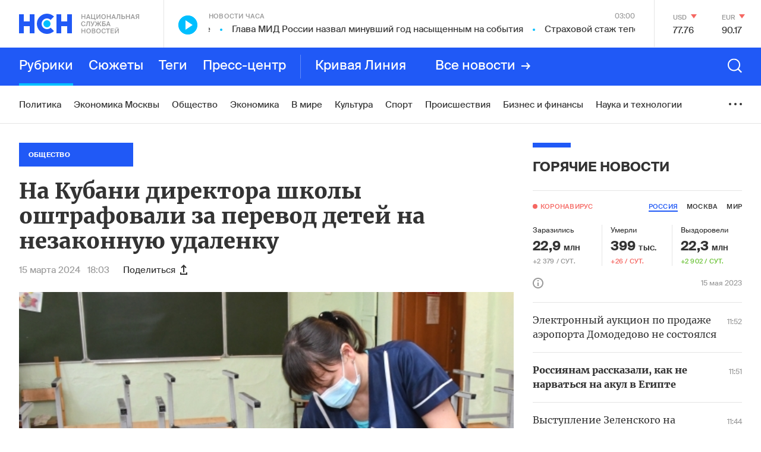

--- FILE ---
content_type: text/html; charset=utf-8
request_url: https://www.google.com/recaptcha/api2/anchor?ar=1&k=6LcBMY4UAAAAAChTWwZUhMM2e_vDNxv80xhHkZIm&co=aHR0cHM6Ly9uc24uZm06NDQz&hl=en&v=PoyoqOPhxBO7pBk68S4YbpHZ&size=invisible&anchor-ms=20000&execute-ms=30000&cb=h9tamkw1x07i
body_size: 48902
content:
<!DOCTYPE HTML><html dir="ltr" lang="en"><head><meta http-equiv="Content-Type" content="text/html; charset=UTF-8">
<meta http-equiv="X-UA-Compatible" content="IE=edge">
<title>reCAPTCHA</title>
<style type="text/css">
/* cyrillic-ext */
@font-face {
  font-family: 'Roboto';
  font-style: normal;
  font-weight: 400;
  font-stretch: 100%;
  src: url(//fonts.gstatic.com/s/roboto/v48/KFO7CnqEu92Fr1ME7kSn66aGLdTylUAMa3GUBHMdazTgWw.woff2) format('woff2');
  unicode-range: U+0460-052F, U+1C80-1C8A, U+20B4, U+2DE0-2DFF, U+A640-A69F, U+FE2E-FE2F;
}
/* cyrillic */
@font-face {
  font-family: 'Roboto';
  font-style: normal;
  font-weight: 400;
  font-stretch: 100%;
  src: url(//fonts.gstatic.com/s/roboto/v48/KFO7CnqEu92Fr1ME7kSn66aGLdTylUAMa3iUBHMdazTgWw.woff2) format('woff2');
  unicode-range: U+0301, U+0400-045F, U+0490-0491, U+04B0-04B1, U+2116;
}
/* greek-ext */
@font-face {
  font-family: 'Roboto';
  font-style: normal;
  font-weight: 400;
  font-stretch: 100%;
  src: url(//fonts.gstatic.com/s/roboto/v48/KFO7CnqEu92Fr1ME7kSn66aGLdTylUAMa3CUBHMdazTgWw.woff2) format('woff2');
  unicode-range: U+1F00-1FFF;
}
/* greek */
@font-face {
  font-family: 'Roboto';
  font-style: normal;
  font-weight: 400;
  font-stretch: 100%;
  src: url(//fonts.gstatic.com/s/roboto/v48/KFO7CnqEu92Fr1ME7kSn66aGLdTylUAMa3-UBHMdazTgWw.woff2) format('woff2');
  unicode-range: U+0370-0377, U+037A-037F, U+0384-038A, U+038C, U+038E-03A1, U+03A3-03FF;
}
/* math */
@font-face {
  font-family: 'Roboto';
  font-style: normal;
  font-weight: 400;
  font-stretch: 100%;
  src: url(//fonts.gstatic.com/s/roboto/v48/KFO7CnqEu92Fr1ME7kSn66aGLdTylUAMawCUBHMdazTgWw.woff2) format('woff2');
  unicode-range: U+0302-0303, U+0305, U+0307-0308, U+0310, U+0312, U+0315, U+031A, U+0326-0327, U+032C, U+032F-0330, U+0332-0333, U+0338, U+033A, U+0346, U+034D, U+0391-03A1, U+03A3-03A9, U+03B1-03C9, U+03D1, U+03D5-03D6, U+03F0-03F1, U+03F4-03F5, U+2016-2017, U+2034-2038, U+203C, U+2040, U+2043, U+2047, U+2050, U+2057, U+205F, U+2070-2071, U+2074-208E, U+2090-209C, U+20D0-20DC, U+20E1, U+20E5-20EF, U+2100-2112, U+2114-2115, U+2117-2121, U+2123-214F, U+2190, U+2192, U+2194-21AE, U+21B0-21E5, U+21F1-21F2, U+21F4-2211, U+2213-2214, U+2216-22FF, U+2308-230B, U+2310, U+2319, U+231C-2321, U+2336-237A, U+237C, U+2395, U+239B-23B7, U+23D0, U+23DC-23E1, U+2474-2475, U+25AF, U+25B3, U+25B7, U+25BD, U+25C1, U+25CA, U+25CC, U+25FB, U+266D-266F, U+27C0-27FF, U+2900-2AFF, U+2B0E-2B11, U+2B30-2B4C, U+2BFE, U+3030, U+FF5B, U+FF5D, U+1D400-1D7FF, U+1EE00-1EEFF;
}
/* symbols */
@font-face {
  font-family: 'Roboto';
  font-style: normal;
  font-weight: 400;
  font-stretch: 100%;
  src: url(//fonts.gstatic.com/s/roboto/v48/KFO7CnqEu92Fr1ME7kSn66aGLdTylUAMaxKUBHMdazTgWw.woff2) format('woff2');
  unicode-range: U+0001-000C, U+000E-001F, U+007F-009F, U+20DD-20E0, U+20E2-20E4, U+2150-218F, U+2190, U+2192, U+2194-2199, U+21AF, U+21E6-21F0, U+21F3, U+2218-2219, U+2299, U+22C4-22C6, U+2300-243F, U+2440-244A, U+2460-24FF, U+25A0-27BF, U+2800-28FF, U+2921-2922, U+2981, U+29BF, U+29EB, U+2B00-2BFF, U+4DC0-4DFF, U+FFF9-FFFB, U+10140-1018E, U+10190-1019C, U+101A0, U+101D0-101FD, U+102E0-102FB, U+10E60-10E7E, U+1D2C0-1D2D3, U+1D2E0-1D37F, U+1F000-1F0FF, U+1F100-1F1AD, U+1F1E6-1F1FF, U+1F30D-1F30F, U+1F315, U+1F31C, U+1F31E, U+1F320-1F32C, U+1F336, U+1F378, U+1F37D, U+1F382, U+1F393-1F39F, U+1F3A7-1F3A8, U+1F3AC-1F3AF, U+1F3C2, U+1F3C4-1F3C6, U+1F3CA-1F3CE, U+1F3D4-1F3E0, U+1F3ED, U+1F3F1-1F3F3, U+1F3F5-1F3F7, U+1F408, U+1F415, U+1F41F, U+1F426, U+1F43F, U+1F441-1F442, U+1F444, U+1F446-1F449, U+1F44C-1F44E, U+1F453, U+1F46A, U+1F47D, U+1F4A3, U+1F4B0, U+1F4B3, U+1F4B9, U+1F4BB, U+1F4BF, U+1F4C8-1F4CB, U+1F4D6, U+1F4DA, U+1F4DF, U+1F4E3-1F4E6, U+1F4EA-1F4ED, U+1F4F7, U+1F4F9-1F4FB, U+1F4FD-1F4FE, U+1F503, U+1F507-1F50B, U+1F50D, U+1F512-1F513, U+1F53E-1F54A, U+1F54F-1F5FA, U+1F610, U+1F650-1F67F, U+1F687, U+1F68D, U+1F691, U+1F694, U+1F698, U+1F6AD, U+1F6B2, U+1F6B9-1F6BA, U+1F6BC, U+1F6C6-1F6CF, U+1F6D3-1F6D7, U+1F6E0-1F6EA, U+1F6F0-1F6F3, U+1F6F7-1F6FC, U+1F700-1F7FF, U+1F800-1F80B, U+1F810-1F847, U+1F850-1F859, U+1F860-1F887, U+1F890-1F8AD, U+1F8B0-1F8BB, U+1F8C0-1F8C1, U+1F900-1F90B, U+1F93B, U+1F946, U+1F984, U+1F996, U+1F9E9, U+1FA00-1FA6F, U+1FA70-1FA7C, U+1FA80-1FA89, U+1FA8F-1FAC6, U+1FACE-1FADC, U+1FADF-1FAE9, U+1FAF0-1FAF8, U+1FB00-1FBFF;
}
/* vietnamese */
@font-face {
  font-family: 'Roboto';
  font-style: normal;
  font-weight: 400;
  font-stretch: 100%;
  src: url(//fonts.gstatic.com/s/roboto/v48/KFO7CnqEu92Fr1ME7kSn66aGLdTylUAMa3OUBHMdazTgWw.woff2) format('woff2');
  unicode-range: U+0102-0103, U+0110-0111, U+0128-0129, U+0168-0169, U+01A0-01A1, U+01AF-01B0, U+0300-0301, U+0303-0304, U+0308-0309, U+0323, U+0329, U+1EA0-1EF9, U+20AB;
}
/* latin-ext */
@font-face {
  font-family: 'Roboto';
  font-style: normal;
  font-weight: 400;
  font-stretch: 100%;
  src: url(//fonts.gstatic.com/s/roboto/v48/KFO7CnqEu92Fr1ME7kSn66aGLdTylUAMa3KUBHMdazTgWw.woff2) format('woff2');
  unicode-range: U+0100-02BA, U+02BD-02C5, U+02C7-02CC, U+02CE-02D7, U+02DD-02FF, U+0304, U+0308, U+0329, U+1D00-1DBF, U+1E00-1E9F, U+1EF2-1EFF, U+2020, U+20A0-20AB, U+20AD-20C0, U+2113, U+2C60-2C7F, U+A720-A7FF;
}
/* latin */
@font-face {
  font-family: 'Roboto';
  font-style: normal;
  font-weight: 400;
  font-stretch: 100%;
  src: url(//fonts.gstatic.com/s/roboto/v48/KFO7CnqEu92Fr1ME7kSn66aGLdTylUAMa3yUBHMdazQ.woff2) format('woff2');
  unicode-range: U+0000-00FF, U+0131, U+0152-0153, U+02BB-02BC, U+02C6, U+02DA, U+02DC, U+0304, U+0308, U+0329, U+2000-206F, U+20AC, U+2122, U+2191, U+2193, U+2212, U+2215, U+FEFF, U+FFFD;
}
/* cyrillic-ext */
@font-face {
  font-family: 'Roboto';
  font-style: normal;
  font-weight: 500;
  font-stretch: 100%;
  src: url(//fonts.gstatic.com/s/roboto/v48/KFO7CnqEu92Fr1ME7kSn66aGLdTylUAMa3GUBHMdazTgWw.woff2) format('woff2');
  unicode-range: U+0460-052F, U+1C80-1C8A, U+20B4, U+2DE0-2DFF, U+A640-A69F, U+FE2E-FE2F;
}
/* cyrillic */
@font-face {
  font-family: 'Roboto';
  font-style: normal;
  font-weight: 500;
  font-stretch: 100%;
  src: url(//fonts.gstatic.com/s/roboto/v48/KFO7CnqEu92Fr1ME7kSn66aGLdTylUAMa3iUBHMdazTgWw.woff2) format('woff2');
  unicode-range: U+0301, U+0400-045F, U+0490-0491, U+04B0-04B1, U+2116;
}
/* greek-ext */
@font-face {
  font-family: 'Roboto';
  font-style: normal;
  font-weight: 500;
  font-stretch: 100%;
  src: url(//fonts.gstatic.com/s/roboto/v48/KFO7CnqEu92Fr1ME7kSn66aGLdTylUAMa3CUBHMdazTgWw.woff2) format('woff2');
  unicode-range: U+1F00-1FFF;
}
/* greek */
@font-face {
  font-family: 'Roboto';
  font-style: normal;
  font-weight: 500;
  font-stretch: 100%;
  src: url(//fonts.gstatic.com/s/roboto/v48/KFO7CnqEu92Fr1ME7kSn66aGLdTylUAMa3-UBHMdazTgWw.woff2) format('woff2');
  unicode-range: U+0370-0377, U+037A-037F, U+0384-038A, U+038C, U+038E-03A1, U+03A3-03FF;
}
/* math */
@font-face {
  font-family: 'Roboto';
  font-style: normal;
  font-weight: 500;
  font-stretch: 100%;
  src: url(//fonts.gstatic.com/s/roboto/v48/KFO7CnqEu92Fr1ME7kSn66aGLdTylUAMawCUBHMdazTgWw.woff2) format('woff2');
  unicode-range: U+0302-0303, U+0305, U+0307-0308, U+0310, U+0312, U+0315, U+031A, U+0326-0327, U+032C, U+032F-0330, U+0332-0333, U+0338, U+033A, U+0346, U+034D, U+0391-03A1, U+03A3-03A9, U+03B1-03C9, U+03D1, U+03D5-03D6, U+03F0-03F1, U+03F4-03F5, U+2016-2017, U+2034-2038, U+203C, U+2040, U+2043, U+2047, U+2050, U+2057, U+205F, U+2070-2071, U+2074-208E, U+2090-209C, U+20D0-20DC, U+20E1, U+20E5-20EF, U+2100-2112, U+2114-2115, U+2117-2121, U+2123-214F, U+2190, U+2192, U+2194-21AE, U+21B0-21E5, U+21F1-21F2, U+21F4-2211, U+2213-2214, U+2216-22FF, U+2308-230B, U+2310, U+2319, U+231C-2321, U+2336-237A, U+237C, U+2395, U+239B-23B7, U+23D0, U+23DC-23E1, U+2474-2475, U+25AF, U+25B3, U+25B7, U+25BD, U+25C1, U+25CA, U+25CC, U+25FB, U+266D-266F, U+27C0-27FF, U+2900-2AFF, U+2B0E-2B11, U+2B30-2B4C, U+2BFE, U+3030, U+FF5B, U+FF5D, U+1D400-1D7FF, U+1EE00-1EEFF;
}
/* symbols */
@font-face {
  font-family: 'Roboto';
  font-style: normal;
  font-weight: 500;
  font-stretch: 100%;
  src: url(//fonts.gstatic.com/s/roboto/v48/KFO7CnqEu92Fr1ME7kSn66aGLdTylUAMaxKUBHMdazTgWw.woff2) format('woff2');
  unicode-range: U+0001-000C, U+000E-001F, U+007F-009F, U+20DD-20E0, U+20E2-20E4, U+2150-218F, U+2190, U+2192, U+2194-2199, U+21AF, U+21E6-21F0, U+21F3, U+2218-2219, U+2299, U+22C4-22C6, U+2300-243F, U+2440-244A, U+2460-24FF, U+25A0-27BF, U+2800-28FF, U+2921-2922, U+2981, U+29BF, U+29EB, U+2B00-2BFF, U+4DC0-4DFF, U+FFF9-FFFB, U+10140-1018E, U+10190-1019C, U+101A0, U+101D0-101FD, U+102E0-102FB, U+10E60-10E7E, U+1D2C0-1D2D3, U+1D2E0-1D37F, U+1F000-1F0FF, U+1F100-1F1AD, U+1F1E6-1F1FF, U+1F30D-1F30F, U+1F315, U+1F31C, U+1F31E, U+1F320-1F32C, U+1F336, U+1F378, U+1F37D, U+1F382, U+1F393-1F39F, U+1F3A7-1F3A8, U+1F3AC-1F3AF, U+1F3C2, U+1F3C4-1F3C6, U+1F3CA-1F3CE, U+1F3D4-1F3E0, U+1F3ED, U+1F3F1-1F3F3, U+1F3F5-1F3F7, U+1F408, U+1F415, U+1F41F, U+1F426, U+1F43F, U+1F441-1F442, U+1F444, U+1F446-1F449, U+1F44C-1F44E, U+1F453, U+1F46A, U+1F47D, U+1F4A3, U+1F4B0, U+1F4B3, U+1F4B9, U+1F4BB, U+1F4BF, U+1F4C8-1F4CB, U+1F4D6, U+1F4DA, U+1F4DF, U+1F4E3-1F4E6, U+1F4EA-1F4ED, U+1F4F7, U+1F4F9-1F4FB, U+1F4FD-1F4FE, U+1F503, U+1F507-1F50B, U+1F50D, U+1F512-1F513, U+1F53E-1F54A, U+1F54F-1F5FA, U+1F610, U+1F650-1F67F, U+1F687, U+1F68D, U+1F691, U+1F694, U+1F698, U+1F6AD, U+1F6B2, U+1F6B9-1F6BA, U+1F6BC, U+1F6C6-1F6CF, U+1F6D3-1F6D7, U+1F6E0-1F6EA, U+1F6F0-1F6F3, U+1F6F7-1F6FC, U+1F700-1F7FF, U+1F800-1F80B, U+1F810-1F847, U+1F850-1F859, U+1F860-1F887, U+1F890-1F8AD, U+1F8B0-1F8BB, U+1F8C0-1F8C1, U+1F900-1F90B, U+1F93B, U+1F946, U+1F984, U+1F996, U+1F9E9, U+1FA00-1FA6F, U+1FA70-1FA7C, U+1FA80-1FA89, U+1FA8F-1FAC6, U+1FACE-1FADC, U+1FADF-1FAE9, U+1FAF0-1FAF8, U+1FB00-1FBFF;
}
/* vietnamese */
@font-face {
  font-family: 'Roboto';
  font-style: normal;
  font-weight: 500;
  font-stretch: 100%;
  src: url(//fonts.gstatic.com/s/roboto/v48/KFO7CnqEu92Fr1ME7kSn66aGLdTylUAMa3OUBHMdazTgWw.woff2) format('woff2');
  unicode-range: U+0102-0103, U+0110-0111, U+0128-0129, U+0168-0169, U+01A0-01A1, U+01AF-01B0, U+0300-0301, U+0303-0304, U+0308-0309, U+0323, U+0329, U+1EA0-1EF9, U+20AB;
}
/* latin-ext */
@font-face {
  font-family: 'Roboto';
  font-style: normal;
  font-weight: 500;
  font-stretch: 100%;
  src: url(//fonts.gstatic.com/s/roboto/v48/KFO7CnqEu92Fr1ME7kSn66aGLdTylUAMa3KUBHMdazTgWw.woff2) format('woff2');
  unicode-range: U+0100-02BA, U+02BD-02C5, U+02C7-02CC, U+02CE-02D7, U+02DD-02FF, U+0304, U+0308, U+0329, U+1D00-1DBF, U+1E00-1E9F, U+1EF2-1EFF, U+2020, U+20A0-20AB, U+20AD-20C0, U+2113, U+2C60-2C7F, U+A720-A7FF;
}
/* latin */
@font-face {
  font-family: 'Roboto';
  font-style: normal;
  font-weight: 500;
  font-stretch: 100%;
  src: url(//fonts.gstatic.com/s/roboto/v48/KFO7CnqEu92Fr1ME7kSn66aGLdTylUAMa3yUBHMdazQ.woff2) format('woff2');
  unicode-range: U+0000-00FF, U+0131, U+0152-0153, U+02BB-02BC, U+02C6, U+02DA, U+02DC, U+0304, U+0308, U+0329, U+2000-206F, U+20AC, U+2122, U+2191, U+2193, U+2212, U+2215, U+FEFF, U+FFFD;
}
/* cyrillic-ext */
@font-face {
  font-family: 'Roboto';
  font-style: normal;
  font-weight: 900;
  font-stretch: 100%;
  src: url(//fonts.gstatic.com/s/roboto/v48/KFO7CnqEu92Fr1ME7kSn66aGLdTylUAMa3GUBHMdazTgWw.woff2) format('woff2');
  unicode-range: U+0460-052F, U+1C80-1C8A, U+20B4, U+2DE0-2DFF, U+A640-A69F, U+FE2E-FE2F;
}
/* cyrillic */
@font-face {
  font-family: 'Roboto';
  font-style: normal;
  font-weight: 900;
  font-stretch: 100%;
  src: url(//fonts.gstatic.com/s/roboto/v48/KFO7CnqEu92Fr1ME7kSn66aGLdTylUAMa3iUBHMdazTgWw.woff2) format('woff2');
  unicode-range: U+0301, U+0400-045F, U+0490-0491, U+04B0-04B1, U+2116;
}
/* greek-ext */
@font-face {
  font-family: 'Roboto';
  font-style: normal;
  font-weight: 900;
  font-stretch: 100%;
  src: url(//fonts.gstatic.com/s/roboto/v48/KFO7CnqEu92Fr1ME7kSn66aGLdTylUAMa3CUBHMdazTgWw.woff2) format('woff2');
  unicode-range: U+1F00-1FFF;
}
/* greek */
@font-face {
  font-family: 'Roboto';
  font-style: normal;
  font-weight: 900;
  font-stretch: 100%;
  src: url(//fonts.gstatic.com/s/roboto/v48/KFO7CnqEu92Fr1ME7kSn66aGLdTylUAMa3-UBHMdazTgWw.woff2) format('woff2');
  unicode-range: U+0370-0377, U+037A-037F, U+0384-038A, U+038C, U+038E-03A1, U+03A3-03FF;
}
/* math */
@font-face {
  font-family: 'Roboto';
  font-style: normal;
  font-weight: 900;
  font-stretch: 100%;
  src: url(//fonts.gstatic.com/s/roboto/v48/KFO7CnqEu92Fr1ME7kSn66aGLdTylUAMawCUBHMdazTgWw.woff2) format('woff2');
  unicode-range: U+0302-0303, U+0305, U+0307-0308, U+0310, U+0312, U+0315, U+031A, U+0326-0327, U+032C, U+032F-0330, U+0332-0333, U+0338, U+033A, U+0346, U+034D, U+0391-03A1, U+03A3-03A9, U+03B1-03C9, U+03D1, U+03D5-03D6, U+03F0-03F1, U+03F4-03F5, U+2016-2017, U+2034-2038, U+203C, U+2040, U+2043, U+2047, U+2050, U+2057, U+205F, U+2070-2071, U+2074-208E, U+2090-209C, U+20D0-20DC, U+20E1, U+20E5-20EF, U+2100-2112, U+2114-2115, U+2117-2121, U+2123-214F, U+2190, U+2192, U+2194-21AE, U+21B0-21E5, U+21F1-21F2, U+21F4-2211, U+2213-2214, U+2216-22FF, U+2308-230B, U+2310, U+2319, U+231C-2321, U+2336-237A, U+237C, U+2395, U+239B-23B7, U+23D0, U+23DC-23E1, U+2474-2475, U+25AF, U+25B3, U+25B7, U+25BD, U+25C1, U+25CA, U+25CC, U+25FB, U+266D-266F, U+27C0-27FF, U+2900-2AFF, U+2B0E-2B11, U+2B30-2B4C, U+2BFE, U+3030, U+FF5B, U+FF5D, U+1D400-1D7FF, U+1EE00-1EEFF;
}
/* symbols */
@font-face {
  font-family: 'Roboto';
  font-style: normal;
  font-weight: 900;
  font-stretch: 100%;
  src: url(//fonts.gstatic.com/s/roboto/v48/KFO7CnqEu92Fr1ME7kSn66aGLdTylUAMaxKUBHMdazTgWw.woff2) format('woff2');
  unicode-range: U+0001-000C, U+000E-001F, U+007F-009F, U+20DD-20E0, U+20E2-20E4, U+2150-218F, U+2190, U+2192, U+2194-2199, U+21AF, U+21E6-21F0, U+21F3, U+2218-2219, U+2299, U+22C4-22C6, U+2300-243F, U+2440-244A, U+2460-24FF, U+25A0-27BF, U+2800-28FF, U+2921-2922, U+2981, U+29BF, U+29EB, U+2B00-2BFF, U+4DC0-4DFF, U+FFF9-FFFB, U+10140-1018E, U+10190-1019C, U+101A0, U+101D0-101FD, U+102E0-102FB, U+10E60-10E7E, U+1D2C0-1D2D3, U+1D2E0-1D37F, U+1F000-1F0FF, U+1F100-1F1AD, U+1F1E6-1F1FF, U+1F30D-1F30F, U+1F315, U+1F31C, U+1F31E, U+1F320-1F32C, U+1F336, U+1F378, U+1F37D, U+1F382, U+1F393-1F39F, U+1F3A7-1F3A8, U+1F3AC-1F3AF, U+1F3C2, U+1F3C4-1F3C6, U+1F3CA-1F3CE, U+1F3D4-1F3E0, U+1F3ED, U+1F3F1-1F3F3, U+1F3F5-1F3F7, U+1F408, U+1F415, U+1F41F, U+1F426, U+1F43F, U+1F441-1F442, U+1F444, U+1F446-1F449, U+1F44C-1F44E, U+1F453, U+1F46A, U+1F47D, U+1F4A3, U+1F4B0, U+1F4B3, U+1F4B9, U+1F4BB, U+1F4BF, U+1F4C8-1F4CB, U+1F4D6, U+1F4DA, U+1F4DF, U+1F4E3-1F4E6, U+1F4EA-1F4ED, U+1F4F7, U+1F4F9-1F4FB, U+1F4FD-1F4FE, U+1F503, U+1F507-1F50B, U+1F50D, U+1F512-1F513, U+1F53E-1F54A, U+1F54F-1F5FA, U+1F610, U+1F650-1F67F, U+1F687, U+1F68D, U+1F691, U+1F694, U+1F698, U+1F6AD, U+1F6B2, U+1F6B9-1F6BA, U+1F6BC, U+1F6C6-1F6CF, U+1F6D3-1F6D7, U+1F6E0-1F6EA, U+1F6F0-1F6F3, U+1F6F7-1F6FC, U+1F700-1F7FF, U+1F800-1F80B, U+1F810-1F847, U+1F850-1F859, U+1F860-1F887, U+1F890-1F8AD, U+1F8B0-1F8BB, U+1F8C0-1F8C1, U+1F900-1F90B, U+1F93B, U+1F946, U+1F984, U+1F996, U+1F9E9, U+1FA00-1FA6F, U+1FA70-1FA7C, U+1FA80-1FA89, U+1FA8F-1FAC6, U+1FACE-1FADC, U+1FADF-1FAE9, U+1FAF0-1FAF8, U+1FB00-1FBFF;
}
/* vietnamese */
@font-face {
  font-family: 'Roboto';
  font-style: normal;
  font-weight: 900;
  font-stretch: 100%;
  src: url(//fonts.gstatic.com/s/roboto/v48/KFO7CnqEu92Fr1ME7kSn66aGLdTylUAMa3OUBHMdazTgWw.woff2) format('woff2');
  unicode-range: U+0102-0103, U+0110-0111, U+0128-0129, U+0168-0169, U+01A0-01A1, U+01AF-01B0, U+0300-0301, U+0303-0304, U+0308-0309, U+0323, U+0329, U+1EA0-1EF9, U+20AB;
}
/* latin-ext */
@font-face {
  font-family: 'Roboto';
  font-style: normal;
  font-weight: 900;
  font-stretch: 100%;
  src: url(//fonts.gstatic.com/s/roboto/v48/KFO7CnqEu92Fr1ME7kSn66aGLdTylUAMa3KUBHMdazTgWw.woff2) format('woff2');
  unicode-range: U+0100-02BA, U+02BD-02C5, U+02C7-02CC, U+02CE-02D7, U+02DD-02FF, U+0304, U+0308, U+0329, U+1D00-1DBF, U+1E00-1E9F, U+1EF2-1EFF, U+2020, U+20A0-20AB, U+20AD-20C0, U+2113, U+2C60-2C7F, U+A720-A7FF;
}
/* latin */
@font-face {
  font-family: 'Roboto';
  font-style: normal;
  font-weight: 900;
  font-stretch: 100%;
  src: url(//fonts.gstatic.com/s/roboto/v48/KFO7CnqEu92Fr1ME7kSn66aGLdTylUAMa3yUBHMdazQ.woff2) format('woff2');
  unicode-range: U+0000-00FF, U+0131, U+0152-0153, U+02BB-02BC, U+02C6, U+02DA, U+02DC, U+0304, U+0308, U+0329, U+2000-206F, U+20AC, U+2122, U+2191, U+2193, U+2212, U+2215, U+FEFF, U+FFFD;
}

</style>
<link rel="stylesheet" type="text/css" href="https://www.gstatic.com/recaptcha/releases/PoyoqOPhxBO7pBk68S4YbpHZ/styles__ltr.css">
<script nonce="DffXCO6OrWgswIWZT0IWTg" type="text/javascript">window['__recaptcha_api'] = 'https://www.google.com/recaptcha/api2/';</script>
<script type="text/javascript" src="https://www.gstatic.com/recaptcha/releases/PoyoqOPhxBO7pBk68S4YbpHZ/recaptcha__en.js" nonce="DffXCO6OrWgswIWZT0IWTg">
      
    </script></head>
<body><div id="rc-anchor-alert" class="rc-anchor-alert"></div>
<input type="hidden" id="recaptcha-token" value="[base64]">
<script type="text/javascript" nonce="DffXCO6OrWgswIWZT0IWTg">
      recaptcha.anchor.Main.init("[\x22ainput\x22,[\x22bgdata\x22,\x22\x22,\[base64]/[base64]/bmV3IFpbdF0obVswXSk6Sz09Mj9uZXcgWlt0XShtWzBdLG1bMV0pOks9PTM/bmV3IFpbdF0obVswXSxtWzFdLG1bMl0pOks9PTQ/[base64]/[base64]/[base64]/[base64]/[base64]/[base64]/[base64]/[base64]/[base64]/[base64]/[base64]/[base64]/[base64]/[base64]\\u003d\\u003d\x22,\[base64]\\u003d\x22,\x22aAHCtVRxw47Ct3pYwpUKw4bDpx/Dn8KhRCU9wrsCwrQqS8Ozw4JFw5jDg8KGEB8TW1oMfigeAzjDtMOLKUVow5fDhcOww6LDk8Oiw6tfw7zCj8Okw4bDgMO9NGBpw7dOLMOVw5/Dpx7DvMO0w6cuwphpK8OnEcKWTkfDvcKHwrrDhFU7USQiw40IeMKpw7LCgMOSZGdDw5hQLMO+c1vDr8KnwppxEMOBWkXDgsKsP8KEJHQjUcKGGC0HDwUjwpTDpcOvDcOLwp5jdBjCqm/[base64]/Ci8OUw6TDrMOAEsK/H8O5w7XCsTfCrMKgw59MakVuwp7DjsOpSMOJNsKvDsKvwrgMEl4UYBBcQ2PDlhHDiGvCt8Kbwr/CsmnDgsOYSMKxZ8O9DCYbwrooNE8LwrACwq3Cg8O1wohtR3rDg8O5wpvCrm/Dt8OlwpxleMOwwqd+GcOMRBXCuQV9wpdlRmLDqD7CmTTCsMOtP8KnIW7DrMORwrLDjkZ/w5bCjcOWwqfCgsOnV8KJHUldM8KPw7hoOhzCpVXCt0zDrcOpNXcmwplqagFpesKcwpXCvsOXe1DCnyEtWCwgKn/DlWMyLDbDvFbDqBpdDF/Cu8OnwpjDqsKIwr3Ci3UYw6LCtcKEwpcKN8OqV8K8w7AFw4RDw5vDtsOFwqpIH1NmUcKLWhACw755wqFDfilqaw7CunrCj8KXwrJbKC8fwqjCgMOYw4oSw6rCh8OMwrAKWsOGdHrDlgQjUHLDiH3DlsO/wq0vwpJMKRR7wofCnhZ1R1l4YsORw4jDqirDkMOAPcOrFRZPaWDCiEzCvsOyw7DCtjPClcK/McK+w6cmw5nDtMOIw7x+P8OnFcOvw5DCrCVTNwfDjCzCoG/DkcKdQsOvISINw4B5EVDCtcKPPsK0w7clwoQcw6kUwo/[base64]/DvsOAYcOhLQvDsGAOwrt/wpNFV8OkwpnCuQwrwrJ7CT5hwrHCimLDnsKXRMOjw5LDszokYBnDmTZsfFbDrGl8w6IsTsORwrNnScKewoobwroEBcK0JMKrw6XDtsKGwoQTLn/DpEHCm1QMAncTw7s9wrXChcKaw7weRcOxw4fCmSvCuRvDsEbCk8KTwolIw4fDh8O7RMOpRcKRwpwBwqYRGBvDnsOJwrjCuMKAKT/Dn8KawpzDggw/w7Mxw6Qkw7B/[base64]/w7DDp8OwfVYCwqvDvMKMU8Oaw4/DvFEjc27CvMOQaMOrw4LDnxbCosO1wpDCvMOiYnhcRsKSwosYw4DChcKkwoDCugDDpsKdwoYHQsOowoVAMsKywr9WKcKELcKNw4JPJsKXKcO8w5/[base64]/wodkwp9Xw4xHwqdOIFldQ27CryAgwrvCvMO5XhDDrRzDl8O/wpFhwrvDi1fDtcOWDMKYPBU0AcOJQMKOMDrDv1XDqFIXZsKDw77DjsKzwpfDjgTDj8O1w4/DonvCtAJ9w7Uow6AOwrhqw6nCvMKLw4bDjcOPwoAjTjspK3DCpcOawqsICcKyT385w706w6PDnMKywoIEw7N4wojCk8Ojw77Cq8OWwo8DIVPDgGrCugIQw7Akw6B+w6rCm0g4wp06S8K+dcOQwr/CrSR5RMOgEMOrwoNsw65Kw7pUw4zCv0cMwo92MyZnc8O1aMO+wqjDq2RPc8KdPkd0eXxfDEILw7zCi8Osw4dMw6sQUx4QXcKjw65lw6hdwpjCki9iw5/Cp0sawqbCtxY9KR4eTihMZAJsw7cbR8KRasKLMzzDiXPCvcKmw504QhfDmmxYwp3Cj8KlwqPDn8KNw7XDtsOVw5ggw73CiyfCtcKQZsO9wodzw7ZXw41AIMOyb3fDlzlYw6bCl8OGZVPCgRhqwoMjM8ORw5DDqkjChMKpaCnDhMK0cW/[base64]/[base64]/DicOVKcOBZMOfwqfDgcKnAcOkw7TCj8K/[base64]/CkEHCsxbCvcOuwpsmwqbDt1PCqMKDUMOPEEDDqsOfD8KYOsOiwpssw7htwrcsOXzCvGbCunXDicO2KBxjEBjDq20MwrR9e1vDv8OmeSQaH8KKw4JVw7DCvU/DvsKqw7tVw7rDn8OrwotAE8O/wq5dw6/CvcOST1TCtRbDl8Otwr1KfyXCpsObHyDDmMOJTsKkfgUMbMKswqrDk8K0O33DtMOCwosEXlrDsMOJKjLCuMKnWlvDp8KJw582wq/[base64]/[base64]/Dj2LDtVfDusO4wrrDijITacOowpcTfcK7eifChnvChcKHwpVdwrDDp3bCpsKnYWwPwq3DpMO6PMKSRcOuw4HDt2fCkzMJVR3DvsK0wqbCrMK4B3fDs8OjwpvChW9yZVPCnMOPG8KSI0jCocO2L8OJEnnDocOAH8KjPw7CgcKDYMOFwrYEw71Cwp7Ci8O/H8O+w78hw5VIVkLCsMOWYsK1w7PClsOywp06w5XDksOKU38/wpjDqcO5wq1Tw7LCvsKPw6gYwoLClVjDoGN0aERFw68iw6zCkGnCmmfChXxwNkk6O8KZBsKgwrXDlxTDpQfDncOWQVB/c8KhV3Idw7Y8BGx8wrVmwrnCp8KmwrbDi8ObWXdRw7XCiMOHw5VLMcKFEwrCuMOZw5hHwog9bRTDvMO9ZR5SNkPDmADChyYSwoEWwqw0EcO+wqB4WsOlw5YocMO2w5Y+JUlIFTAhwr/ClgtMUnDCgSMRIsKlfhcAH15NRxlzKMOKw4HDusOYw7t/wqI3S8K2ZsOdwoNOw6LDnMO0Pl8LKH/CnsODw6RZNsOuwrHDlhVzw4zDn0LCuMKtUMOWw7laPhAuMDkewoxkTFHDmMKzKMK1VMKOWcO3w6/[base64]/CuMOrwrTDgTYyw6bCu8Ohw6/CshYJSjRtwrvDh0UCwrEZM8KWW8K9Xy5fw4DDrMO4dAhrZSbCp8O7RxfCuMO1fyt0XT40w5d7EUTDjcKFQ8KQwq1XwovDgsKDSXfCqCVaWit0PsKhwr/DiRzCsMKSw5obXhYxwo0yKMKpQsOJwqxwRls2bMKGwo8/AFdcJEvDky7DpsObFcOIw4BCw5BMSMKgw5sUdMOSwqgFRzXDk8KOAcKSw6nDlsOqwpTCoA3DqcOXw6lxLsOfdsOsPwjDmmXDg8KVO0PClMOaOsKXERrDj8OVISk2w5DDkMKhfsOdI3LCpgrDvsKPwrzChGkSTXIOwpEkwp8ww47Ck13DoMOUwp/ChR0AIzcQwo0qMBAcRDbDg8OOKsKuEXNBJgHDncKHOnnDvcK0dkTDlMOiPsKqwpY5wp1ZVivCqsORwo3CnMOFwrrDksOCw5zDh8OHwo3Cn8KVbcOycFPCk0bCi8KTdMOIwrBeZwtISjDDhDcUTk/CtS0uw5MwTlZ1CMOewr3DvMOTw63ClkLDqiHChCQkH8O7cMKPwq9qEFnClU1nw45ewpLCjBozw7nDlSnCjCEvV2/[base64]/Dn3Q1FsOswprCvU8xSMOrwrTDo8O2HMKxw7vDpcODw5tPRHsIwq4KKMKVw77DvlsawrPDk1fClTfDp8Oww6EscMKowrNnBDcYw6/DhGtieEsNbcKiAsO4MDHDlXLChnZ4DkQHwqvCuEYNcMKXH8OFNzfDoQgAKcKXwrF6V8OTwrp6BsKQwqTCkGFXXUtMISYBRcKjw6nDpsKLd8Kzw5lQw57CoiDCnxFTw5PCmFfCk8Kbw5sswq/Di2/DrE9mwrw1w6vDtwk+wps6wqHCsnbCqA93M3ocbyxrwoLCr8OYNcKNXjEWIcOfwqDCicOuw4/CmsOdwpEFe3rDrRUBwoMqT8OFw4LDsRfDiMOkw78Gw5XDksKsIzvCqMKxw6TDpmN6AWvCjcK8wq95AUBFacOWw6/[base64]/DsQN7wpJFckzDpDfClyDChUTDk8KXfsOrwoYLE29Rw796w64lw4RHUVvCjMOAXBPDvyJALMK/w43Con15R2nDhQjCosKTwo4DwqgeMx4jZMKBwrUPw71gw6lockE1RMOwwqdtw6zDgcKUBcOaZ3lXesO+Gj07aRbDqcOxJcOaOsOtRMOaw6XClsOSw6w5w74/[base64]/[base64]/DuWfClcK6I8Kxw54dw4o8WBEjYRVgw43DngxJw6/CtCzDjA5pT2jClsK3Sx3DiMOTQcKgwrsFwpjCt1FPwqYsw7BewqXCiMOaRGHCiMKCw4fDmy7Du8KJw5XDl8KgY8KPw7nDsTE3LcOqw7N8FmAcwoTDgmfDtgUYLG7ChgvCmmoAN8OjJ044wp87w49IwqHCpxvDkhDCv8OZfnpoQ8OyRT/DsHNJBGgpwp3DjsOTMglIfMKLZ8KGw7wTw6nCp8OYw5QIEHQNPXpUDMOsScOiQMOZIRLDlHzDqkHCsEF6XDAtwpd5FGDDtk5LDcKmwo4JdsKAw6FkwpNSw73CvMK4w6XDixTCjW/[base64]/DpMOBwqjDl8OIwqZRw63Co8OeXEQ9wpxUwrTCt2jDgMO5w4ljZcOww6w3VcKJw6RLw7cuIVnDqMKpIMOwE8O/w6DDssKFwoFtISIKw6bCvUZXEyfCnMOTJkx3wpzCmMOjwp8xTcKwb0ZHHcOCOMOXwo/CtcKcG8KgwqrDr8KWT8KAJ8OJWDBdw4BJUAQfHsOKKXFZSC7CjcKzw5EIfEp0PsKtw5/[base64]/AsObXV/Cr2zCgcO3dC8EI8K9csKyHS1uUsOSEsOoXcOtOMORJgkCI3gsXcOfGgcMR2bDvU5Ow7FaUiUbTcOqc0LCs0x+w7lXw70PckI0w4vCpMKiPWhyw4x6w61Dw7TDqzjDpV/DlsKDYwXCgkfCqMOyPsKqw7ULesKIEC7DmMK4w7nDtELCsF3Dpn4cworCj1zDpMOrTMOXdBt9EXnCmMKmwohfwqVOw79Nw4zDuMKXbsKGacKEwo9aWw0ad8OVS24Ywq0HOGAKwoMbwo4yThswOxt3wpnCoDnChVjDicOaw6Nhw4rDhBXDnMK/FmDDnX4MwqTDuzk4aT/Cn1FBw67DnABhwqPCvsKswpfCoj3DvCnCu0QCVkU9worCo2cTw53CmcOhwrLCqwIKwoNaJU/CgmBZwqXCqcKxNwHCusKzPh3DkEXCl8OIw7zDpsKmwr/[base64]/DksO+eMKvDcOHacOYaUzCgSbDrxjDriskeXEfUiV9w7QswoDCni7DncOwD305ExnDtcKMw70Mw7VQbS7ChsO3w4DDrsO2w5HDmHfDiMOxwrB4wrLDmMOxw7lVDCHDnMKZbMKdH8O5T8K/[base64]/[base64]/ChsK/[base64]/[base64]/Dn8OUwrfCjcKcfsOawpLCg8O+esO5V8KzL8O/wo1/FMObHsOMLcO8ITzCtW7DlDXCnMOSIUTDusK7ZAzDvcOdRMOQesKwI8KnwrnChgXCu8OcwqskT8O9K8ORQnQHeMO9w4fCl8K9w7w7wpjDvCbClMOhADLCj8K6JwBSw5PDvMObw7kGw4vDgSjDmcOMwrxNwrHDrcO/OcOdw75iJUQpVizDjMKBQsKVwo3CknHCh8KswqLCusK0wqrDoXYXKADDjzjCpElbWyh+w7E0VsKBSlxMw7jDuw/DjEzDmMKcCsK6w6FjecOvw5DCtWrCuHddwq3ChsOifnMPw4/CpEk2JMKhMnrCnMOgZsOjw5gcwpkWwpU7w4vDqzjCiMKNw68kwozChMKxw4pxWjnCgwXCqMOEw55Dw7jCpGnDhcOEwo/CuQBYXsKJwq9Yw7EUwq50SHXDgF9pWADCssOdwoXCplpHwqZfw5MpwqvDoMOqesKIYXrDncOww6vDrMOwJcKibgPDiQpjZcKuDUlGw4bDkGPDq8OGwrB7BgUNw7sIw7XDisOVwr/DkcKfw54CCMOlw6VVwqHDkcO2I8KGwq4wS0/[base64]/w4MSw4ZIwrgjwo1jwrNdw6PCrzQiUcO+K8OGWxfComTDkWYdeGciwqc+wpJKw4Z9w4pQw6TCkcKAT8KVwqjCnihyw4NpwqbDmgJ3w4kAw6fDrsKqGQfDh0BzEsO1wrVKw784w5jCqGrDn8Kow7Q/Fh9Uwpsjwpl7wo8zPmkwwpvDscKgH8OVwr3ClHwXwowgXTY2w7nCmcKSw6Zgw5fDtzstw6bDogNaT8OnRsOIw6/[base64]/CkA3CjcKnYHcIw40vwpx9NcOrGWl6w4HDucKxw4wWwoTDt1HDoMOvIzd/cwoSw4gfTMK/[base64]/CgntvwplqBMOuw4bCgcODQWYCw6bCh2HCkcKqRjbCjcO9w7TDjMO6w63CnijDhcKDwpnCmGg6MXIgc2VhJMKlFkk+T1l5BD3Do2zDvlQpwpXDjS5nDcOaw6A3wobChSPCmTfDm8KrwpVlC0tzaMOeTkPDncO2AwPDvsOqw5BLwqkxGcO2w495XMO2cSt/WMKXw4HDkyh6w5vCvRTCp0/Ck3PDjsONwqt6wpDCmznDpG5qw5Mswp7DhsO4wqoARH/DusKjKBBeTS5NwpViFTHCuMO+esOAHnt0woE/[base64]/cMKRw5vDn8KnTMODBcOrJyJ5CMOqw4/[base64]/w7XCocK6woRFwqkzc8ObXcO3EQR3wpl0wo8dLzjDgMOOAGFjwrXDvWnDqyjCpQfCmknDocOLw6M2wq13w4JUMQLCgGHDrw/[base64]/DjMOLwoIMXsK+S3rCpMOIw6nCt0QKfMOuwqIawo86w6fDsE42K8Kaw6lDJcOiwpclVGRMw7LCh8KHG8KIwq/DiMKZJMKVCQPDlcKHwpNMwofDj8KJwqDDt8OlfcOmJD4Sw6o/XMKIY8O3bSYFwpdxPgLDslEXNUwHw5jCisK5w6Z0wrrDicOlXRrCtRHCscKICsKsw6XCinDCrMK/[base64]/fFTClyjDpMOgdcOVZGQKScK6woIrwpXCqzpBIkUxLgtgwqzDmXU5w6YywppeI2PDtsOzwqPCgB8WSsKQDMKHwo0OJ2NuwpAKPcKjW8KseVpkExfDgMKLwonClsOAfcObw4/[base64]/CsCI0ScK8woHDsVHDucKsIwY/LzTCrDJXw5c/fcKJw6nDuz9Awp4awqLDjgPCtk7DuUPDpsKlwpBeJMKFHcK8w7towrHDoR/DiMKkw5rDqsOsG8KaQMOCIjEuw6HCvzrChCLCk1Jmw4gAw43CucO0w5t4OcKWWcObw4fDocO2ecKtwqHCnVjCsm/CnD7CnmxWw5xEScKXw7N9VlwpwrzDs3VgWSbDvCDCqsO0cE1pw5XDtiTDnkELw6RzwrLCucOlwpJnecKIAsKeb8Oaw6ErwrHCnB8yP8KtBcKCw7TCmcKuwr/CuMKzacOww4fCjcOLw4XCu8K1w6I/wrVVZh4cDMKGw5zDncOxNF54E3RJw7x8RyDCrcOTYcO/w5zCjcO6w5TDhcOgHcOBXw/DocKqC8OrWAXDgMKLwphlwr3DksOUw47Dqw7CjjbDu8OFRDzDp1fDlHddwqPCo8Kvw4wGwrHCtsKrHMKlw6fCu8KgwrIwVsKvw43DmzTDtF/[base64]/aT7DjcOvw5DCmUIhw4jDrFPDl8KBwrnCm0jCkzw4H24rwonDpxzChGlYE8O9wr0mBCbDjUsSWMOPwprDiVdlw5zDrsKPZmTCoGTDl8OVb8Krbj7Cn8KDPm9dZEleUGpTw5DCi1fCgWx/w7DDt3HDnEpRXsK+wqrDqxrDuWoSwqzCnMO7PRbCoMOZfMOZOnA5bxfDuw5CwoA/[base64]/CmkXCoAzDgHXCmsKbWcKMIcKeU2/[base64]/CrGHCoMOjw5wYw7NJOsKZw7XCshLDg8O8wrrDt8OCVCLDtcOswqPDhAPCuMK4czfChWgkwpDCvcKJwrFkGsO/[base64]/bcOYw7diw4A5w6fDv8O8LDQyNhrCkcOtw6fCo3rDssO4bsK7KcOEfxbDs8KuccO6R8KNGArCljYpSwPCncOmNcK9w7bDm8K7KsOqw7sOw7EvwpfDjQBfTA3DqXPCkg1THMOWXMKhc8OWG8KeL8KYwrUGw5rDvzTCi8KUbsOhwrrCv13Ct8O4w7QsVlQow6kCwp/ClSHCkxTDhhQcZ8OvAcO0w6JeOsKhw55/aUfDvilGwrbDtDXDvm50DjjDtsOGNsOVOMOgw5c2w48FIsO4D2RGwqLDoMOYw7DChsK7aFs4GsK6dcONw5nDgMOsFcKGFcK1wqhYEsOvasOofsOZCMOOWcK8wrfCvgdKwrh/ccK4encMJsKGwoPDlh/DrwZLw43CpWjCtMK8w5zDqg/CuMOZwoPDssKtQ8OcEhzCmcOJLcKWPB1Nel1bWD7CuXFrw7vCuUvDgmjCu8OvDMOvQEsCdUHDtsKOwoQtKDXCocO4wq7DgMKHw58gNMKXwp9jZcKbHsKFcsO1w6bCpMKQLm/CsDMOCFUcwoEya8ONaXhzacOewrjCu8OQwrBTE8Ocw4XDqDU+w5/DlsOQw6DCo8KPwrJsw6DCvU3Dtg/CncKuwqzDusOIwo7CrsObwqDCncKHY04yGcKTw7Brwq5gY3nCkXDClcOCwpPCgsOvGcKGwoHCqcKDGB0rHScQfsKHUMOew57Di0/[base64]/DnFbCnSBRKcOuwqvDtiUMDzLCtAESCMKPfcO7C8OBT2TCoDBNw6vCgcOjE27Ch1IvYsOFf8KBwoYBZSDDm0l7w7LDniwEw4LCkSwEDsOjZMOgQ03Cr8OOw7vDohjCiSoaPcOZw7XDpMOeJR3Ci8KWHcO/w68FeVzCg2osw5TCsEoKw41LwppYwqHCl8OnwqnCqC0hwoDDqgUPMMK9GSAQXcO+AWlFwo8dw6wkJC7DlljDl8Ohw5BYw5/DvsO4w6Z8w4tfw5xYwrnCt8O1KsOMRgFINwfCisKvwpMEwqHDtMKnwqs2TDlmRA8Uw4RQWsO6w5I2fMK/[base64]/DqTVnbl9LacORKQknw4kvwobDhF9hw4HDj8K4w6jChA09KMKqwrjCjMOJwpF7wrUAEkY1bAbCgF/DvjPDh2fCssKWMcKSwpDDlQrCmn0lw7E6GcO0GUjCqcKkw5LCpcKBCMK/[base64]/YMOKwpDDnsOpO24vUCLDrMKaw6HDrF3CtcOmesKPNUfDkMKhCmnCujURIwllGMK+wp/Ci8OywoDCpwpBNMKxBg3CnE1ew5Z1woXCusONDBspZ8KeWsO4KjXDuyrCvsOtOVYvR1spw5fDtk7DqiXCpA7Dq8KgNcO4EMObw4jCscO7OhlEwqvCgcOPNytCw4/[base64]/NxlVa8KgNsK4w7IJaTHDi8Kqw7LCiMKkC3LDoGvCi8KqOMKAPBLCrcKhw4Euw4UqwqrDhkQBwq7CtTHCoMK2wo5GHRpdw55/wrzDkcOpfjrDiRHCqsKyScOgSXNJwovDsmLDnSAFcMOCw4xoHcO0WlpLwoMyWsK5ZcOxcMKEKUgmw593wqPDqMKlwonDqcO7woZ+wqnDl8OLXcOXb8OpO1vCvTrDrHPCvit+w5XDssKNwpIrwrzDuMK0BMOvw7Usw7vCj8O/w7vDsMKUw4fDvHrCrHfDhGVVd8KHNsOFKQMKwqcPw5ltw7rDj8OiKFrCqH89HMKjMCHDr0M+BMOMw5rCmMOrwoPDicOuNE3DuMKfw5QHw5LCjnLDgRkMwpDDqFk7wq/Ch8OHWsKqwpfDkcKaFDQ6wqHCjUAgMMKAwpIOYMO5w5AeQnZyJsOpSMKzSknDiwVtw5taw4LDvsK0w7YBRcKmw5zCgcObwqDDv1PDoFVAwr7CuMK9wpfDqMO2S8K/[base64]/I8K3wrkHJj5OLsO8w4PDl8KJwrNzbS12w6gIw4jCnV/CkBx8XcO2w63CplbDisKVacOEOcOwwo9uw65iEyZaw5/CnGLCn8OeNsOew5J+w5xpScOgwrtiwpTDriVQEiMVWEp4w5RZUsKWw5J3w5nDk8Ozw7Y1w5vDvULCrsKKwpjCmwTDlnYOw48gcSfDjV4fw4zDpEfDnzPDssOPw5/Cj8OND8KywppnwqBoX319b0lkw6oaw4bDrnnCk8ODwoTCv8OmwpPDvMOBLEx4PhQhBkpRAmXDpMKvwoYyw4NVHsOnZMOTw6nCjMO+A8OlwpDCjHktCMOKEnPCrVEmw57Dgz7Cu18fZ8Oaw7xdw5/Cjkx5NTHDhMKGwpYbSsKyw5DDosOfcMOdwrsKWSrCrm7DpQNqw5bCjgZRU8KlO33Duydtw7RrdsKWFcKRGsKAcEUEwrUWwo1Iw6s9w6lSw5/DlVACdXhmP8Krw684L8O9wprDkcOlEsKBwrnCv3ZeH8OCfsK/d1TCkj9cwqAYw7fCmUpuTTluw7LCuVYOwptZOsKQAcOKFX8PG25awrrDunhfwovDphbCuUHCpsO0DEfCqGl0JcKTw4dQw5gtEMOfLhZbSMKlMMKjw6pawoptfDAWUMOrw4vDkMKzG8K6ZRPCoMKhfMKZwp/DtcOdw6A6w6TCmsO2wpREIzQfwo/CgcOxS2nCqMK/R8Kpw6IyfMOqDmgMTWvDnMOxBcOTwr/CuMOccS/CtwzDvUzChDpZQMOIOMOhwpPDsMO7wrRYwpVCZDljNsOFwrApF8OiXR7ChsKra0/DljcCQWhECAPClcKMwrEMEg3ClsKVImTDlwLCn8KAw4RkL8OWwqnCnsKNd8OzHFrDlcKJwo4LwpzCn8Kcw6fDiUbCplR0w4ExwoVgwpbCgcK9w7TDn8OmSMK4A8Ofw7VAw6fCrsKpwotgw5TCrDlGZsKaG8O0NVfCtMOkS33CkMOKw7Qpw4t/w7A3PMOoNMKQw6ZIw5LCj3DDp8KQwpXCjcK0JDccw6kvXcKeRMKCUMKdbMOFcCXDtjAbwrTCjsO6wrzCvxdfScK8dkE1WMO4w79AwoBeG2PDjxZzw4tpw6vCusK1w6sUK8OFwqDChcOTIW/Cs8KLwpkUw6YUw4RDJsOxw61+w79UChjCujXCtMKVw6ADw6sQw7jCrMK5DcKEVz/DmMOSLsO2J0fCh8KmFyvDlVdbPAbDuADDo0gDQcKFCcKTwovDl8KXfcKfwqUzw6kgTEocwpQPw6PCu8OsZcKGw587w6wRBcKBwrfCpcOWwq8RC8OQwrljwo/Cgh/Co8Ovw7XDhsKSw4JKacOfScK+w7XDkDHCmMOtwqlhaCM2X3DDqMK9fEgOPsKmAzTCncOnwq3CqEVUw6/CnEHDkA3Dhx8PcsOTwqLCuG4qwq7CpzYfw4PCtF/[base64]/DpjbCsTojwoLCr3jDqcOXasOfwqYxa8KXBiZ/wo4SZsOaNz4Bc2pGwqrCqsKRw6bDkyAzWcKHwohsPkTDuz8SXcOac8KLwohjwrhBw6FxwqfDucKIE8OoX8K5wobDtkfDiloHwr3CucKbEsOMTsOceMOkTcOSOcKfSsOCfS5cesORLhlnOkcowqU/GcKGw4zCqcO5w4HChnDDgW/DlcOtSMObQXF2wpgdBjNvMcK1w7EWAcOMwo3CrsOuEncvV8K6wqrCuEBXwrXChwvClzwhw4pLCj8Ww63DqW1nWGHCrHZDw6zCqgzCo0MUw5RKFsOPw6/DiTTDocKpw7ImwpzCq0JJwqFxA8O4fsOUVcKEQy/Ckg1SBXY3HcOEIBMtw6nCsHnDgsKdw7LDrcKCSDcGw7l/w5F7Vnwvw63DoDrCisKrMkzCnjjCiUnCtsODE0sFCHEBwqPDg8OyOMKVwrDCl8OSEcKsIMOcAVjDrMOFLkHDoMOVMyJ+w5ESRSgOwplwwqI9LMOTwrkQw4bClMO3woAZDEPCtng0EGzDnmDDpMKFw6LDt8ORMsOCwq/Dq1x3w5gQYMKsw5EtW3PCg8OAa8KKwo18w59adi8/OcOdwprDmMKdaMOkF8KIw7HCniIEw5TDuMKCC8KbCCzDv2ZRwq3DpcOgw7fDjMKsw6s/UMOzwp9GHMK2BwMFwo/DsnYdQnR9ZDvDqxfDp0FlI2TCmsO6w5FQXMKNYgB5w4dGTMOAwpQlw53CqApFSMO3wrUkVMK7woRYdX9aw5USwo0awrXCi8O3w6TDvUpUw6Iqw5vDgDgVQ8OjwoF0A8KuP1HDpjvDr0APecKBQSPCmAxqQcK1D8Krw7jCgTHDjGwBwoIqwpZww611w6/Dh8Orw6/ChsKgTh/DvwYvQHp7UBwhwrJ9wpwXwrtzw7leKDnClh/ClcKqwqoRw4VRw4rDmWIWw4jDrwnCn8KTw6LCkHjDph/CjsOtHxllKcOUw7JXwq3CvMOGwr0YwpRYw68CaMOhw6jDtcKjMVjCpMO1wpUfw4DDlhYkw7vDjcKmAAMmQT/ChRFtasO2e2PDjMKOwo3CuAHCv8OTw4LCtcKmwpgYUMK7NMK6RcKWw7nDo0Z5w4cHwqnDsjo1DsKJQcKxUA7CvVU9MMK3wp7DpsOMTXEWex7CmWvChyXCgWwfaMO0GcOaBHHCoCPDjxnDoUfDlcO0UcOUwonCrcOdwrYtDQXDn8OaK8OYwo/CvMK3GcKgT3RmZk7DgsOSEMOxJ2ctw7xlwq/DqC1owpXDiMKsw68Pw4U1TFM3BCF3wr5hwo3CqyVoH8KZwqjDvh8JIVnDsBIMJsK2QcOvcxPDr8OQwr4SC8KFfRxjw4Rgw5rDkcOQVgrDo27CmMKUEGYJw7XCiMKCw5DCssO/wrvCs3cnwrDChyjCjsOKA0hWQjg6wp/ClsOpw7vCqcK3w6cOWzxQRkNTwr3ClnbDqU/[base64]/DnMKtw4IZScO2TMKbVHjCrcObAsOrwqkkJ2EmHMKEw5x1w6ZnDcKdNcKDwrHCpg3CqcKDUsO6OG/DhcK9f8KuZ8Kdw69AwrXDk8O+RRZ7TcOAdUIhw7dHwpdmRQUrX8OQdRtwUsKFEhrDml3DkMKhwqtfw5vCpsKpw6XCjcKEcngNwoJmZcO0M2LDtcOYw6Uvc1h+wovCnmDCsyQTdsOZwo5RwqFQecKAX8K6wrXDoko7WThTF0LDoULCu3bClcOrwr3Dr8KsAsK/JVtWwp7DqiQ0MMKdw6nCkkchK0vCnTNywq12JcKJGCjDucOSUMK5dX8nZy8AYcK2GSPDjsKqw4c9TFsSw4DDuUUfw6fCt8OfRmRJXEcOwpB1w7PCmcKbw6zCgTbDr8OkJsONwpDCsw3Djm/DiiV6asOSTDDCmsOtd8O/w5VewpTCuWTCpsK1woE7wqd6woLDnGl6FsOhB3d/w6lLw4FCwoPCuiAgcMKBw4BWwrTDhcOTw5zClAsDAmzDocK2wqYsw4nCpRR4RMOcXcKGw71zw7EHJSTDqcO8wo7DjxtAwpvCvnEww43DrxE6wrrDpUhPw5tDNjDCrlTCmcOCwr/CvMOLw6l1w7/CucKSWkDDu8KUb8KPwpRgwpICw4DCn0UDwr4Gw5XCrS9JwrDDk8O2wqRlHiDDsnYvw7LDkV/DvWHDr8KMWsKvLcO7wq/Cv8OZwrnCusK4f8KPw4jCqcOsw4tXw7IESgo8EVoWRMKXByvCv8O8T8Kqw7knKlZIwqVoJsODAcK/[base64]/CinldwozCtCrCsMO+PMOkHMO/XGkFJsKewoHCk8O6w4lyH8ODYMKzZMOmasK9wpJFwq4gwqLCiFApwpjDjWJdwpnCtCtrw4PCkTNVViZ0WsKWwqILQ8KUesOabMOUK8OGZlcywqJAAjnDk8OHwo3CklDDrEFNwqB1I8KkO8KIwpXDnlVpZcOJw6jCqDdCw5/CqcOYw6V3w5fCiMOCAyfCrMKWT20RwqnCj8Kdw4liwqZzw6zClVxrwr3Cg3hgw7vDoMKUBcK+wqgTdMKGwqxmwq85w7rDusOcw4kxf8Olw67DhcKiw5tzwrzDt8OCw4LDiijDjD4ONz/Dq1pUdWBfB8OiTsObw7o/[base64]/DkyM1w6PChsKxXxByw4pHwpQwwqTDmkPCjiDCmsKew5bCgsKnKyx1asKswr/[base64]/Co8OBw7xhOF8gwosUKMKnZsO9w6MTwqcLGMK8w7PCj8OLHcOuwpJrHgbDunVNRMK6dwXCo0gmwp3CkU8Hw6YBLMKXYF3CqArDqMOJQEbCm0wEw6hIW8KeNMKrfHoVVHTCn2XCmsKLbUDCgV/DizZDDcKMw7IGw6vCv8K4T2hDKXUdN8OFw4/DusOnwr7DqUhMwrthc1HCr8OXA1DDlMO1wqk9dsOgwpLCoi4he8KFPFTCsgrCmsKaWBpPw7ZEeG/CqSdOwrTDsjXCh3kGwoNPw43Cs1wVIcK9W8Omwpp0wrYOwqFvw4fCkcKEw7XCh3rDrcKuYhnDnMKRSMKzeRfDpxIJwo0Oe8KAw7rCu8OUw7BrwpsIwpMOHTvDimXCqCsMw4vDpcOhccO9OnMzwpM8wp/DssKtwrLCqsKbw6fCgcKSwoNpw5YSCi9twpx0dsOhw6TDnCJCDCsidcOgwrbDp8ORGUbDq0/Dii9iFsKtw7TDksKgwrvCu0A6wqjCs8OEMcObwo8FLCPCqcOhcCkiw6nDpD3DszJxwqdVGEZhTnrDsE/CrsKOIwnDvcK5wp5XYcOow6TDscOuw4fCjMKVw63Ck0rCt0PDv8OAWEPCt8OjdBrDp8OLwoLCpWbCg8KpEifCksK7bcKbwpbCqCnDlBh1w54vCH7CpcOrE8KIdcOQQ8OdTcK/w4UIfEfCjyrCnMKFX8K2w5XDlQDCsEE5w63CtcO2woLCpcKDPTDDgcOAwrISHDnCu8K2OnBETUnDtMK6YDAORcK5JcKwbcKmwqbCj8OxdcOzW8OjwpwCcWPCpMKqw47CqsKBw5pRw4DDsgRoY8KEJw7ClcKyWRRzw4wRwrtTXsKew4UYwqBhwqfCgh/DjcKdccOxwr11woc+w4fCqgJzw77DlEbDhcKcw65bRR5dwpjDiG16wqtbWMOHw5jDrVVCw5fDgcKnM8KpATTDoSnCryUswq1awrEWJ8OzT2REwoLClsOewp/[base64]/DpSd4w4R+wosvXCcNQsK2XcKMwoYIw44uw5REUsKJwrQ+w6tiXcKlDMKewpMaw6/CtMOyHDNJGxLCj8OZwqHDlMOOw6DDgcKTwp5rIWjDisO4eMOrw4HChCtXUsO8w4keCUDDq8Onw73DhXnDtMKQKTvCjAfChXN1f8ORHkbDkMOew6wvwobDjF8gCTBhHcOpw4JNTsKGw7FDC3/CisOwXEDDk8KZw44Iw7vCgsO3w6RpOnUOw5DDoT5hw4t5Bxo4w5/Dm8OTw4DDqsKmw7gywoTCuBUewqHCssOKFMOww75FaMOLGRzCpnrCpcK5w6PCp2NAZMO1woU1E3IPWW3ChcOffG3DgMKmwqpUw5g3bXbDgB4KwpPDqMKyw4bCt8K+w4FrRn0gBlI6XzbCosOpRWxOw47Cki3DnXoCwqE7wpMdwpPDn8OewqUvw7XCt8KbwojDkQnDlR/DoS5TwotAPUvCmsO2w4vCoMKxw77CncK7WcKgccKaw6HDrkbCiMKzwr9OwpzCqlJ/w7rCo8KZMzlZwqLCimjDkyTCm8K5wo/[base64]/w7zDkSceWSTDksOUw6bDhR8wZcKRwpXCqcKrdhTDh8Oqw6ROCMOyw4Q6HMKcw78PFcK/fwzCvsKOBMOGTlfDukZQwqQtSFzCmsKDw5LDs8O2wo/[base64]/[base64]/[base64]/CiTPDg24OAUtyUsOda8OCwpMsN3DDuApBEMK0SRRDwqs1w4PDmMKALsKHwpzCrsKlw71Ew6puIsKGbUPDlcOMC8Obw5/DnEfCl8Kkw6AnX8KsSRHChMOefVZyDsO9w4fCvg7Dg8OWOBk9woXDjm/[base64]/DgsO0BcKcD0IYG8Kfw57Dmlw4B2RVwoLDgMOOY8OPdnkhGsOuwqzDj8KQwpVgw5fDrMK2ci/[base64]/Dt8O/ZMOiwrfDm8OrEsOdwpTDgcO9w74cZ8OJwpwKw4XCqBRBwq0ew6MWwosjYDDCsHlzw7QUcsOvZsODYcKhw7JgV8Kse8Kyw6LCo8OAWMKnw7vCpk0vNCfCgE/DqSDDn8KzwrtcwpgSwr8qTsOrwoJXwoVFG3fDlsO1wqHCnMK9w4XDv8Ouw7bDgXLCusO2w5JCw7Npw6vDjm/DsBXChjtTc8K8w4pBw5bDuC7CskTDjjUFAWLDrhnDpkQJw4MPREPCs8Kowq/Ds8OgwotIDMO7d8OxGcOdGcKfwrs9w7gdP8OUw6wpwqrDnEUyBcOtXMOWGcKIKj/ChMKuEwPCrcO0wobCgWnDuVYQZsK3wo3CpiMAay9/wr7Cl8KIwoA8w6g9wrPChTUbw5HDg8OFwq8GAXvDrsKSJFFdE2PDncKzw6A+w5RXLsKkVE7CgmEka8Kcw6PDnWcjJQckwrPCiFdWwqgxwozCk0XDsmNJAcORSnzCisKEwrcRXHzDoR/CsWoWwonDvcKIKMOaw4N5w6LCqcKpAlFwGsOPwrfCgsKmbsO3YxPDv3AWNsKqw5DCizBqw4oJwrIrVWfCnMOcfD3Csl1aWcOow4xESkjCr3HDqMK1w5vDlD3DqcKzw4hqwobDg0xFA21TGVV2wpkXwrjChALCuwfDqEJEw7N/NEJUOFzDscOwLcO+w441Chp2RhDDgcKOe097ahQ1RMO1ecKMMQJYQxDChsOEScK/GFxnJih4UCAwwqrDki1RUsKrwrLCgRrCnwR0wpsawqAMQBQKw67CoQbCiFvDnsKiw7Fxw4kSZ8Oow7QswrTCrMKNIBPDtsOtSsKBGcKdw7HCocOHw5HCgx/DgRMMKTPCkDlmK0rCuMOiw75qwo3Ds8KZwrzDnkwUw6geLGDDv2wBwpnCtGPDuERgw6fDm3HCh1rCt8K1w6FYXsOAZMOGw7HDsMK2LkMMw5fCrMOQIDNPVsO4aBTDtz8Kw7XDgkdSesObwpZTFWnDgHByw5/[base64]/[base64]/Cs3jCrCXDuljDkMONQAg7w53CrHDDkFcrdj3Di8OnCMOrwrLCscK5HMOEw4jDo8O9w7h+bUESEVIUYRg3w4XDvcOiwqvDlEQJWAIzworCgyhIC8OicFxnG8OJY2sgCR/ChsO8wrUIPXDDjUXDkHPCpMOyWcOtw68zfsOcw7TDnkrCl1/CnQHDocKOJl06w5lNwoHCuUbDv2oFw4dpGzM5IMKxc8OPw7jCo8K8XnbDtMKwYcO3woIMG8Krw6Z3wqTDsT9edsKJeBFGdMOVwoxDw73CsCXCt3AWMGbDu8K5wocZwp/CrgfCgMO1wrwPwrxeMXfCiT1uworCjsK2EcKpw4dOw7dSdsObW2w2w6zCpQ7DscO7wp02BFo7JWfDpV/DqQkrwqvCnAXCk8OhHAbCi8OLDEHCocKmHwVsw6LDvMONwozDoMO+KFAGS8OawpxeLwhRwrk4PMK0dMK4wrwuesKtKBgnRcKkF8Kaw53DosKHw40xYMKbKBHDkcOWJBjCp8KPwqvCsGHDuMO/L3VoFcOzw5vCt3QSwpzCgcOBUsO/[base64]/DrW10w6kow75nE8OvwpRuBShPw77DjhLDtMKWR8OvASvDqcKLw7jDpX8twqV0JsOrw4Bqw7kfL8O3BcOCw495GEE8aMOnw5NNasKmw7rCv8KBCsKtNMKTwr/Cvkh3DCIIwpgtFmvDigPDv2xPwrDDrENMSMOww57DisO8wqV6w5zCpER+CMOLf8KHwrhGw5TDmsOawqzCn8Onw7vCqcKTfGzDkCx5e8KXN3tWVsKBG8KewqjDnsOtRwXCkGjDmEbCug5Nw49vw7IBPcKcw6I\\u003d\x22],null,[\x22conf\x22,null,\x226LcBMY4UAAAAAChTWwZUhMM2e_vDNxv80xhHkZIm\x22,0,null,null,null,1,[21,125,63,73,95,87,41,43,42,83,102,105,109,121],[1017145,594],0,null,null,null,null,0,null,0,null,700,1,null,0,\[base64]/76lBhmnigkZhAoZiJDzAxnryhAZzPMRGQ\\u003d\\u003d\x22,0,0,null,null,1,null,0,0,null,null,null,0],\x22https://nsn.fm:443\x22,null,[3,1,1],null,null,null,1,3600,[\x22https://www.google.com/intl/en/policies/privacy/\x22,\x22https://www.google.com/intl/en/policies/terms/\x22],\x22zTuRmHGZx3QUd0ujB5eXFL6NjKB5B/GR+zH/KH0Qz4I\\u003d\x22,1,0,null,1,1768913829997,0,0,[10,89,54,54,249],null,[232,88],\x22RC-8JJtS6m13qUiIg\x22,null,null,null,null,null,\x220dAFcWeA5HzqaPgZGSE-xCdk-oVoNRol1jsm61UEvtFR-ns0OG1ru2_IUpikdVEVCwBD9vYDlukQ6J5jaxL24kHHUMi_nL_MzR1g\x22,1768996629780]");
    </script></body></html>

--- FILE ---
content_type: application/javascript
request_url: https://smi2.ru/counter/settings?payload=CNHVAhiDtJDavTM6JDk2ZWZkY2Y3LTVlZjAtNGE4ZS1hMjAzLWNlZTFmYjhhNzEyZQ&cb=_callbacks____0mkmjhbqj
body_size: 1504
content:
_callbacks____0mkmjhbqj("[base64]");